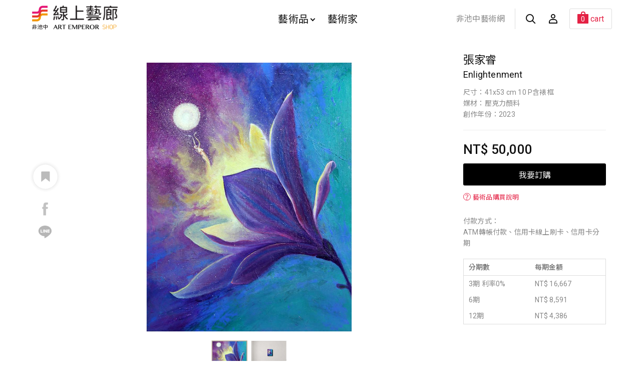

--- FILE ---
content_type: text/html; charset=utf-8
request_url: https://todaay.artemperor.tw/artworks/29528
body_size: 6486
content:
<!doctype html>
<html>

<!--Head-start-->
<head>
<meta http-equiv="Content-Type" content="text/html; charset=utf-8" />
<meta http-equiv="Content-Language" content="zh-TW" />

<!--SEO-start-->
<title>張家睿-Enlightenment - 非池中藝術網</title>
<meta name="keywords" content="買畫,藝術品,網路買畫,線上買畫,油畫,藝術家,原作,畫作,收藏" />
<meta name="description" content="紫色之花綻放，光球流轉。每片花瓣讚頌重生，光芒將古老的記憶灑落於時光之河。此刻，生命再度甦醒，光影與花香交織，化作一場華麗的重生之舞。Purple flowers bloom,…" />
<meta property="fb:app_id" content="314927971902214"/>
<meta property="og:site_name" content="非池中線上藝廊" />
<meta property="og:url" content="https://todaay.artemperor.tw/artworks/29528"/>
<meta property="og:type" content="article"/>
<meta property="og:title" content="張家睿-Enlightenment - 非池中藝術網" />
<meta property="og:image" content="https://d2onjhd726mt7c.cloudfront.net/online_images/art_img/big/29528.jpg" />
<meta property="og:description" content="紫色之花綻放，光球流轉。每片花瓣讚頌重生，光芒將古老的記憶灑落於時光之河。此刻，生命再度甦醒，光影與花香交織，化作一場華麗的重生之舞。Purple flowers bloom,…" />
<meta name="viewport" content="width=device-width, initial-scale=1, maximum-scale=1">

	<!-- Global site tag (gtag.js) - Google Analytics -->
	<script async src='https://www.googletagmanager.com/gtag/js?id=UA-18692693-9'></script>
	<script>
	  window.dataLayer = window.dataLayer || [];
	  function gtag(){dataLayer.push(arguments);}
	  gtag('js', new Date());

	  gtag('config', 'UA-18692693-9');
	</script>

	<!-- Global site tag (gtag.js) - Google Analytics -->
	<script async src='https://www.googletagmanager.com/gtag/js?id=G-4Y8M3KR9L7'></script>
	<script>
	  window.dataLayer = window.dataLayer || [];
	  function gtag(){dataLayer.push(arguments);}
	  gtag('js', new Date());

	  gtag('config', 'G-4Y8M3KR9L7');
	</script>

	<script>(function() {
	  var _fbq = window._fbq || (window._fbq = []);
	  if (!_fbq.loaded) {
		var fbds = document.createElement('script');
		fbds.async = true;
		fbds.src = '//connect.facebook.net/en_US/fbds.js';
		var s = document.getElementsByTagName('script')[0];
		s.parentNode.insertBefore(fbds, s);
		_fbq.loaded = true;
	  }
	  _fbq.push(['addPixelId', '1571810943058745']);
	})();
	window._fbq = window._fbq || [];
	window._fbq.push(['track', 'PixelInitialized', {}]);
	</script>
	<noscript><img height='1' width='1' alt='' style='display:none' src='https://www.facebook.com/tr?id=1571810943058745&amp;ev=PixelInitialized' />
	</noscript>
	
<!--END-SEO-->

<link rel="canonical" href="https://todaay.artemperor.tw/artworks/29528"/>
<link rel="shortcut icon" href="https://todaay.artemperor.tw/images/feishop.ico?v=4.2.65"/>

<meta name="apple-mobile-web-app-title" content="非池中線上藝廊">
<link rel="apple-touch-icon" size="120x120" href="https://todaay.artemperor.tw/images/touch-icon-iphone-retina.jpg?v=4.2.65"/>

<link rel="stylesheet" type="text/css" href="https://todaay.artemperor.tw/css/layout.css?v=4.2.65">
<link rel="stylesheet" type="text/css" href="https://todaay.artemperor.tw/css/index.css?v=4.2.65">
<link rel="stylesheet" type="text/css" href="https://todaay.artemperor.tw/css/slideshow.css?v=4.2.65">
<link rel="stylesheet" type="text/css" href="https://todaay.artemperor.tw/css/news_page.css?v=4.2.65">
<link rel="stylesheet" type="text/css" href="https://todaay.artemperor.tw/css/artworks.css?v=4.2.65">
</head>
<!--END-Head-->
<body>

<!--include-file-->
  <meta http-equiv="Content-Type" content="text/html; charset=utf-8" />
<meta http-equiv="Content-Language" content="zh-TW" />
<div class="loading" style="display: none;">
  <div></div>
  <div></div>
  <p>loading...</p>
</div>
<header>
  <section class="header">
      
      <div class="mo-hb">
        <a href="#" class="hamburg"><i></i></a>
        <a href="https://todaay.artemperor.tw/search" class="hamburgsearch"><i class="search"></i></a>
      </div>

      <h1><a href="https://todaay.artemperor.tw/">非池中線上藝廊</a></h1>
      <ul class="menu">
          <li id="MENU_1"><a href="https://todaay.artemperor.tw/arts">藝術品<i class="arrow"></i></a>
              <ul class="dropmenu CLOSE" id="DROP_1">
                  <div>
                      <div class="filter_l"> 
                          <div class="hotbox">
                              <a href="https://todaay.artemperor.tw/arts" class="series_box">
                                  <div class="pic pic_mask" style="background-image:url(https://d2onjhd726mt7c.cloudfront.net/online_images/art_img/L450/11313.jpg);">
                                      <h4>最新藝術品<i>new</i></h4>
                                  </div>
                              </a>
                              <a href="https://todaay.artemperor.tw/arts/hot" class="series_box">
                                  <div class="pic pic_mask" style="background-image:url(https://d2onjhd726mt7c.cloudfront.net/online_images/art_img/L450/7029.jpg);">
                                      <h4>熱門藝術品<i>hot</i></h4>
                                  </div>
                              </a>
                          </div>     
                          <a href="https://todaay.artemperor.tw/arts" class="btn btn_6">全部作品</a>
                      </div>
                      <ul class="filter_r">
                          <li>
                              <ul>
                                  <li class="NBSTAG">風格</li>
                                  <li><a href="https://todaay.artemperor.tw/arts?style=abstract&page=1">抽象</a></li>
                                  <li><a href="https://todaay.artemperor.tw/arts?style=realism&page=1">寫實</a></li>
                                  <li><a href="https://todaay.artemperor.tw/arts?style=impressionism&page=1">印象</a></li>
                                  <li><a href="https://todaay.artemperor.tw/arts?style=symbolism&page=1">象徵</a></li>
                                  <li><a href="https://todaay.artemperor.tw/arts?style=cubism&page=1">立體</a></li>
                                  <li><a href="https://todaay.artemperor.tw/arts?style=expressionism&page=1">表現主義</a></li>
                                  <li><a href="https://todaay.artemperor.tw/arts?style=figurative&page=1">具象</a></li>
                                  <li><a href="https://todaay.artemperor.tw/arts?style=art_deco&page=1">裝飾</a></li>
                                  <li><a href="https://todaay.artemperor.tw/arts?style=illustration&page=1">插畫</a></li>
                                  <li><a href="https://todaay.artemperor.tw/arts?style=sketch&page=1">速寫</a>
                              </ul>
                          </li>

                          <li>
                              <ul>
                                  <li class="NBSTAG">主題</li>
                                  <li><a href="https://todaay.artemperor.tw/arts?subject=landscape&page=1">風景</a></li>
                                  <li><a href="https://todaay.artemperor.tw/arts?subject=still_life&page=1">靜物</a></li>
                                  <li><a href="https://todaay.artemperor.tw/arts?subject=people&page=1">人物</a></li>
                                  <li><a href="https://todaay.artemperor.tw/arts?subject=floral&page=1">花草</a></li>
                                  <li><a href="https://todaay.artemperor.tw/arts?subject=animal&page=1">動物</a></li>
                                  <li><a href="https://todaay.artemperor.tw/arts?subject=rural_life&page=1">田園鄉村</a></li>
                                  <li><a href="https://todaay.artemperor.tw/arts?subject=cities&page=1">城市街景</a></li>
                                  <li><a href="https://todaay.artemperor.tw/arts?subject=culture&page=1">文化</a></li>
                                  <li><a href="https://todaay.artemperor.tw/arts?subject=mountain&page=1">山</a></li>
                                  <li><a href="https://todaay.artemperor.tw/arts?subject=sea&page=1">海</a></li>
                              </ul>
                          </li>
                          
                          <li>
                              <ul>
                                  <li class="NBSTAG">創作媒材</li>
                                  <li><a href="https://todaay.artemperor.tw/arts?medium=oil&page=1">油畫</a></li>
                                  <li><a href="https://todaay.artemperor.tw/arts?medium=acrylic&page=1">壓克力</a></li>
                                  <li><a href="https://todaay.artemperor.tw/arts?medium=mixed_media&page=1">複合媒材</a></li>
                                  <li><a href="https://todaay.artemperor.tw/arts?medium=watercolor&page=1">水彩</a></li>
                                  <li><a href="https://todaay.artemperor.tw/arts?medium=ink&page=1">水墨</a></li>
                                  <li><a href="https://todaay.artemperor.tw/arts?medium=editioned_art_print&page=1">版畫</a></li>
                                  <li><a href="https://todaay.artemperor.tw/arts?medium=framed_ones&page=1">藝術家附框</a></li>
                                  <li><a href="https://todaay.artemperor.tw/arts?medium=sculpture&page=1">雕塑</a></li>
                                  <li><a href="https://todaay.artemperor.tw/arts?medium=eastern_gouache&page=1">膠彩</a></li>
                                  <li><a href="https://todaay.artemperor.tw/arts?medium=photography&page=1">攝影</a></li>
                                  <li><a href="https://todaay.artemperor.tw/arts?medium=installation_art&page=1">裝置</a></li>
                              </ul>
                          </li>
                          
                          <li>
                              <ul>
                                  <li class="NBSTAG">價格區間</li>
                                  <li><a href="https://todaay.artemperor.tw/arts?price=&lt;5000&page=1">$5,000元以內畫作</a></li>
                                  <li><a href="https://todaay.artemperor.tw/arts?price=5000~10000&page=1">$5,000 ~ $10,000元</a></li>
                                  <li><a href="https://todaay.artemperor.tw/arts?price=10000~20000&page=1">$10,000 ~ $20,000元</a></li>
                                  <li><a href="https://todaay.artemperor.tw/arts?price=20000~30000&page=1">$20,000 ~ $30,000元</a></li>
                                  <li><a href="https://todaay.artemperor.tw/arts?price=30000~50000&page=1">$30,000元 ~ $50,000元</a></li>
                                  <li><a href="https://todaay.artemperor.tw/arts?price=&gt;50000&page=1">$50,000元以上畫作</a></li>
                              </ul>
                          </li>
                      </ul>
                  </div>
              </ul>
          </li>

          <li><a href="https://todaay.artemperor.tw/group">藝術家</a></li>
      </ul>
      <ul class="head_r">
          <li><a class="backhome" href="https://artemperor.tw/">非池中藝術網</a></li>
          <li><a href="https://todaay.artemperor.tw/search"><i class="search"></i></a></li>
                <li id="MENU_4">
        <a href="https://todaay.artemperor.tw/login"><i class="member"></i></a>
        <ul class="dropmenu_b CLOSE" id="DROP_4">
          <li><a href="https://todaay.artemperor.tw/login">登入</a></li>
          <li><a href="https://todaay.artemperor.tw/signup">註冊</a></li>
          <li><a href="http://myart.artemperor.tw/">藝術家後台</a></li>
        </ul>
      </li>
            <li id="MENU_6">
        <a href="https://todaay.artemperor.tw/cart"><div class="cart"><span>0</span><q>cart</q></div></a>

                <ul class="dropmenu_b CLOSE" id="DROP_6"><!-- 空購物車 -->
          <li><h6>your bag is empty</h6></li>
          <hr>
          <li><a href="https://todaay.artemperor.tw/online" class="btn btn_1">探索藝術品</a></li>
        </ul>
              </li>
    </ul>
  </section>

  <section class="submenu">

      <ul class="submenu_nav">
          <li><a href="https://todaay.artemperor.tw/arts">藝術品</a> </li>
          <ul>
              <li>
                  <b id="SUB_BTN_1">風格<i id="AAARROW_1" class="arrow"></i></b>
                  <div class="subfilter" id="SUBDROP_1">
                      <a href="https://todaay.artemperor.tw/arts?style=abstract&page=1">抽象</a>
                      <a href="https://todaay.artemperor.tw/arts?style=realism&page=1">寫實</a>
                      <a href="https://todaay.artemperor.tw/arts?style=impressionism&page=1">印象</a>
                      <a href="https://todaay.artemperor.tw/arts?style=symbolism&page=1">象徵</a>
                      <a href="https://todaay.artemperor.tw/arts?style=cubism&page=1">立體</a>
                      <a href="https://todaay.artemperor.tw/arts?style=expressionism&page=1">表現主義</a>
                      <a href="https://todaay.artemperor.tw/arts?style=figurative&page=1">具象</a>
                      <a href="https://todaay.artemperor.tw/arts?style=art_deco&page=1">裝飾</a>
                      <a href="https://todaay.artemperor.tw/arts?style=illustration&page=1">插畫</a>
                      <a href="https://todaay.artemperor.tw/arts?style=sketch&page=1">速寫</a>
                  </div>
              </li>
              <li>
                  <b id="SUB_BTN_2">主題<i id="AAARROW_2" class="arrow"></i></b>
                  <div class="subfilter"  id="SUBDROP_2">
                      <a href="https://todaay.artemperor.tw/arts?subject=landscape&page=1">風景</a>
                      <a href="https://todaay.artemperor.tw/arts?subject=still_life&page=1">靜物</a>
                      <a href="https://todaay.artemperor.tw/arts?subject=people&page=1">人物</a>
                      <a href="https://todaay.artemperor.tw/arts?subject=floral&page=1">花草</a>
                      <a href="https://todaay.artemperor.tw/arts?subject=animal&page=1">動物</a>
                      <a href="https://todaay.artemperor.tw/arts?subject=rural_life&page=1">田園鄉村</a>
                      <a href="https://todaay.artemperor.tw/arts?subject=cities&page=1">城市街景</a>
                      <a href="https://todaay.artemperor.tw/arts?subject=culture&page=1">文化</a>
                      <a href="https://todaay.artemperor.tw/arts?subject=mountain&page=1">山</a>
                      <a href="https://todaay.artemperor.tw/arts?subject=sea&page=1">海</a>
                  </div>
              </li>
              <li>
                  <b id="SUB_BTN_3">創作媒材<i id="AAARROW_3" class="arrow"></i></b>
                  <div class="subfilter"  id="SUBDROP_3">
                      <a href="https://todaay.artemperor.tw/arts?medium=oil&page=1">油畫</a>
                      <a href="https://todaay.artemperor.tw/arts?medium=acrylic&page=1">壓克力</a>
                      <a href="https://todaay.artemperor.tw/arts?medium=mixed_media&page=1">複合媒材</a>
                      <a href="https://todaay.artemperor.tw/arts?medium=watercolor&page=1">水彩</a>
                      <a href="https://todaay.artemperor.tw/arts?medium=ink&page=1">水墨</a>
                      <a href="https://todaay.artemperor.tw/arts?medium=editioned_art_print&page=1">版畫</a>
                      <a href="https://todaay.artemperor.tw/arts?medium=framed_ones&page=1">藝術家附框</a>
                      <a href="https://todaay.artemperor.tw/arts?medium=sculpture&page=1">雕塑</a>
                      <a href="https://todaay.artemperor.tw/arts?medium=eastern_gouache&page=1">膠彩</a>
                      <a href="https://todaay.artemperor.tw/arts?medium=photography&page=1">攝影</a>
                      <a href="https://todaay.artemperor.tw/arts?medium=installation_art&page=1">裝置</a>
                  </div>
              </li>
              <li>
                  <b id="SUB_BTN_4">價格區間<i id="AAARROW_4" class="arrow"></i></b>
                  <div class="subfilter"  id="SUBDROP_4">
                      <a href="https://todaay.artemperor.tw/arts?price=&lt;5000&page=1">$5,000元以內畫作</a>
                      <a href="https://todaay.artemperor.tw/arts?price=5000~10000&page=1">$5,000 ~ $10,000元</a>
                      <a href="https://todaay.artemperor.tw/arts?price=10000~20000&page=1">$10,000 ~ $20,000元</a>
                      <a href="https://todaay.artemperor.tw/arts?price=20000~30000&page=1">$20,000 ~ $30,000元</a>
                      <a href="https://todaay.artemperor.tw/arts?price=30000~50000&page=1">$30,000元 ~ $50,000元</a>
                      <a href="https://todaay.artemperor.tw/arts?price=&gt;50000&page=1">$50,000元以上畫作</a>
                  </div>
              </li>
          </ul>
          <li><a href="https://todaay.artemperor.tw/group">藝術家</a></li>
      </ul>
      <ul class="f_menu f_submenu">
          <li><a href="https://todaay.artemperor.tw/artist_add">藝術家線上申請</a></li>
          <li><a href="https://todaay.artemperor.tw/FAQ">藝術家問答集</a></li>
          <li><a href="https://todaay.artemperor.tw/FAQ">購物說明</a></li>
      </ul>
      <ul class="f_menu f_submenu">
          <li><a href="https://artemperor.tw/">前往<b>非池中藝術網</b></a></li>
      </ul>
  </section>
</header>
<!--include-file-->

	<article>

				<section class="flex work_wrap">
			<div class="col_3_4 work_main">
				<div class="sticky">
					<div id="slider1_container" style="position: relative; top: 0px; left: 0px; width: 800px; height: 700px; overflow: hidden; margin: 0 auto;">
				        <div u="slides" class="slidesControl">
				            <div>
				                <img u="image" id="WORK" src="https://d2onjhd726mt7c.cloudfront.net/online_images/art_img/big/29528.jpg" data-zoom-image="https://d2onjhd726mt7c.cloudfront.net/online_images/art_img/detail/29528.jpg"/ alt="張家睿-Enlightenment"/>
				                <img u="thumb" src="https://d2onjhd726mt7c.cloudfront.net/online_images/art_img/big/29528.jpg"/>
				            </div>
											            <div><img u="image" src="https://d2onjhd726mt7c.cloudfront.net/online_images/artworks/29528/bg6.jpg"/><img u="thumb" src="https://d2onjhd726mt7c.cloudfront.net/online_images/artworks/29528/bg6.jpg"/></div>				        </div>
				        				        <span u="arrowleft" class="jssora05l" style="left: -10px;"><i></i>
				        </span>
				        <span u="arrowright" class="jssora05r" style="right: -10px"><i></i>
				        </span>
				        <div u="thumbnavigator" class="jssort01" style="position: absolute; width: 800px; height: 120px; left:0px; bottom: 0px;margin-top: 20px;">	         
				            <div u="slides" style="cursor: move;">
				                <div u="prototype" class="p" style="position: absolute; width: 80px; height: 80px; top: 0; left: 0;">
				                    <div class=w><thumbnailtemplate style=" width: 100%; height: 100%; border: none;position:absolute; top: 0; left: 0;"></thumbnailtemplate></div>
				                    <div class="c">
				                    </div>
				                </div>
				            </div>
				        </div>	
				        				    </div>

					<div class="zoomin">
						<a><i class="search"></i>
							<i class="plus"></i>
						</a>
					</div>

					<div class="share">
						<div id="A29528" class="like">
							<input class="B29528" type="checkbox" id="likebtn_g1" >
							<label for="likebtn_g1"><i></i></label>
						</div>

						<ul class="social">
							<a onclick="FB();" target="_blank" class="fb_b"><li><i class="fb"></i></li></a>
							<a onclick="LINE();" target="_blank" class="line_b"><li><i class="line"></i></li></a>
						</ul>
					</div>

				</div>
				<div id="bigger" class="bigfull close"><!--拍品大圖-->
					<div>
						<div class="bigfullpic"
						style="background-image:url(https://d2onjhd726mt7c.cloudfront.net/online_images/art_img/detail/29528.jpg);"></div>
						<div class="atHeader">
							<i class="plus atClose"></i>
						</div>
					</div>
				</div>
		    </div>


			<div class="col_1_4 work_info">

				<div class="work_text">
					<a href="https://todaay.artemperor.tw/artist/4824"><h2>張家睿</h2></a>
					<h5>Enlightenment</h5>
					<p>尺寸：41x53 cm 10 P含裱框</p>					<p>媒材：壓克力顏料</p>					<p>創作年份：2023</p>				</div>

			<!--price-box-->
				<div class="price_box">
					<h4>NT$ 50,000</h4>

					<!--璞玉發光隱藏-->
										<button class="btn btn_6" onclick="Submit()">我要訂購</button>
										
					<a href="https://todaay.artemperor.tw/FAQ" target="_blank"><span class="note"><b>？</b>藝術品購買說明</span></a>
					<br>
					<p>付款方式：<br>ATM轉帳付款、信用卡線上刷卡、信用卡分期</p>
					<ul class="form_buyinfo">
						<li>
							<p>分期數</p>
							<p>每期金額</p>
						</li>
						<li>
							<p>3期 利率0%</p>
							<p>NT$ 16,667</p>
						</li>
						<li>
							<p>6期</p>
							<p>NT$ 8,591</p>
						</li>
						<li>
							<p>12期</p>
							<p>NT$ 4,386</p>
						</li>
					</ul>
					
										
				</div>

			</div>
		</section>

		<section class="flex">
			<div class="work_somin search_wrap">
				<ul class="sidebar">
					<li><a id="searchbtn_1" class="sidebar_now">作品敘述</a></li>									</ul>
				<ul class="content">
					<li id="resultbox_1" class="search_result OPEN">
						<!--璞玉發光隱藏-->
						<p>運費：NT$ 350</p>						<p>紫色之花綻放，光球流轉。<p><p>每片花瓣讚頌重生，光芒將古老的記憶灑落於時光之河。<p><p>此刻，生命再度甦醒，光影與花香交織，化作一場華麗的重生之舞。<p><p>Purple flowers bloom, and the orbs of light drift.<p>Each petal sings of rebirth, as the light scatters ancient memories across the river of time.<p><p>In this moment, life awakens anew, as light and fragrance intertwine, creating a magnificent dance of renewal.</p>
						<p>
						Keywords：<a href="../search/花">花</a>　<a href="../search/繽紛">繽紛</a>　<a href="../search/精神性">精神性</a>　<a href="../search/意識">意識</a></p>
						<p >
						Subject：<a class="link" href="https://todaay.artemperor.tw/arts?subject=people&page=1" target="_blank">人物</a>　</p>

						<p >
						Style：<a class="link" href="https://todaay.artemperor.tw/arts?style=symbolism&page=1" target="_blank">象徵</a>　<a class="link" href="https://todaay.artemperor.tw/arts?tag=tags&item=women&page=1" target="_blank">女人</a>　<a class="link" href="https://todaay.artemperor.tw/arts?tag=tags&item=sky&page=1" target="_blank">天空</a>　</p>
					</li>
					<li id="resultbox_2" class="critique search_result ">
						<p></p>
					</li>
				</ul>
			</div>
		</section>

		<form id="sentToCart">
            <input type="hidden" name="id" value="29528">
            <input type="hidden" name="source" value="2">
        </form>
		

<!-- 藝術品============== -->
		<section class="title flex">
			<h4>相關藝術品</h4>
			<a href="https://todaay.artemperor.tw/online">view all<i class="arrow"></i></a>
			<hr>
		</section>
		<section class="flex">

							<div class="artwork_box">
					<a href="https://todaay.artemperor.tw/artworks/30371" class="pic">
						<img src="https://d2onjhd726mt7c.cloudfront.net/online_images/art_img/L450/30371.jpg" alt="張家睿-回應">
					</a>
					<div class="artwork_text">
						<a href="https://todaay.artemperor.tw/artist/4824"><h2>張家睿</h2></a>
						<h4>回應，2024</h4>
						<p>NT$ 20,000</p>
					</div>
				</div>
							<div class="artwork_box">
					<a href="https://todaay.artemperor.tw/artworks/29536" class="pic">
						<img src="https://d2onjhd726mt7c.cloudfront.net/online_images/art_img/L450/29536.jpg" alt="張家睿-Zen">
					</a>
					<div class="artwork_text">
						<a href="https://todaay.artemperor.tw/artist/4824"><h2>張家睿</h2></a>
						<h4>Zen，2023</h4>
						<p>NT$ 25,000</p>
					</div>
				</div>
							<div class="artwork_box">
					<a href="https://todaay.artemperor.tw/artworks/29531" class="pic">
						<img src="https://d2onjhd726mt7c.cloudfront.net/online_images/art_img/L450/29531.jpg" alt="張家睿-當靈魂悲傷時">
					</a>
					<div class="artwork_text">
						<a href="https://todaay.artemperor.tw/artist/4824"><h2>張家睿</h2></a>
						<h4>當靈魂悲傷時，2023</h4>
						<p>NT$ 20,000</p>
					</div>
				</div>
							<div class="artwork_box">
					<a href="https://todaay.artemperor.tw/artworks/29530" class="pic">
						<img src="https://d2onjhd726mt7c.cloudfront.net/online_images/art_img/L450/29530.jpg" alt="張家睿-海 ocean">
					</a>
					<div class="artwork_text">
						<a href="https://todaay.artemperor.tw/artist/4824"><h2>張家睿</h2></a>
						<h4>海 ocean，2023</h4>
						<p>NT$ 45,000</p>
					</div>
				</div>
			
		</section>
	</article>

<!--include-file-->
  <meta http-equiv="Content-Type" content="text/html; charset=utf-8" />
<meta http-equiv="Content-Language" content="zh-TW" />

<footer>
    <div class="other">
        <a href="https://todaay.artemperor.tw/FAQ" class="btn btn_1">購物說明</a>
        <a href="https://todaay.artemperor.tw/FAQ?tag=artist" class="btn btn_1">藝術家問答集</a>
        <a href="https://todaay.artemperor.tw/artist_add" class="btn btn_1">藝術家線上申請</a>
    </div>
    <h2><a href="https://artemperor.tw/">非池中藝術網</a></h2>
    <div class="company">
        <ul>
            <li>© 帝圖科技文化股份有限公司 2026</li>
            <li>｜</li>
            <li>
                <a href="https://about.artemperor.tw/">關於帝圖｜</a>
                <a href="https://todaay.artemperor.tw/customer_care">服務條款</a>
            </li>
        </ul>
        <ul>
            <!-- <li>Tel：+886-2-2658-1788</li>
            <li>｜</li>
            <li>Fax：+886-2-2658-5126</li> -->
            <li>地址：台北市大安區仁愛路三段136號3樓</li>
            <li>｜</li>
            <li>統一編號：24327189</li>
            <li>｜</li>
            <li>E-mail：art@artemperor.tw</li>
        </ul>
    </div>
    <a href="" id="gotop" class="gotop"><i class="arrow"></i></a>
</footer>
<!--include-file-->

</body>
</html>

<!--JavaScript_start-->
<script src="https://ajax.googleapis.com/ajax/libs/jquery/2.0.3/jquery.min.js"></script>
<script src="https://todaay.artemperor.tw/js/fei.js?v=4.2.65"></script>
<script src="https://todaay.artemperor.tw/js/easing.js?v=4.2.65"></script>
<script src="https://todaay.artemperor.tw/js/jssor.slider.min.js?v=4.2.65"></script>
<script src="https://todaay.artemperor.tw/js/slideshow.js?v=4.2.65"></script>

<script src="https://todaay.artemperor.tw/js/elevatezoom.js?v=4.2.65"></script>
<script>
	function isMobile() {
		try{ document.createEvent("TouchEvent"); return true; }
		catch(e){ return false;}
	}
	if(!isMobile())$("#WORK").elevateZoom({scrollZoom : true});
</script>
<script>
	function FB() {
		var N = window.location.href;
		window.open('https://www.facebook.com/sharer/sharer.php?u='+N+'&display=popup&ref=plugin&src=like&kid_directed_site=0&app_id=314927971902214', 'Facebook Share', config='height=500,width=500');
	}

	function LINE() {
		var N = window.location.href;
		window.open('https://social-plugins.line.me/lineit/share?url='+N, 'Line Share', config='height=500,width=500');
	}
</script>
<script>
	$(".like").click(function(){
		var N = this.id.substr(1);
		var P = '';
		if(P == ''){
			alert('趕快登入會員收錄喜歡的文章吧！');
			window.location.href = 'https://todaay.artemperor.tw/login?table=online&id='+N;
		}
		
		if($(".B"+N).is(":checked")) {
            $(".B"+N).attr('checked', false);
            var DEL = 1;
        } else {
            $(".B"+N).attr('checked', true);
            var DEL = 0;
        }

	    $.ajax({ 
	        type: "POST", 
	        url: "https://todaay.artemperor.tw/library/ajax/favorite.php", 
	        data: {
	          id:N,
	          table:'online',
	          DEL:DEL,
	          submit:'1'
	        },
	        success: function(msg){ 
	          //alert(msg);
	        } 
	    }); 

	    return false;
	});
</script>
<script>
var Submit=function(){
   
    $.ajax({
        url: "https://todaay.artemperor.tw/library/cart/add.php",
        data: $('#sentToCart').serialize(),
        type:"POST",
        dataType:'text',

        success: function(msg){
            location.replace('https://todaay.artemperor.tw/cart');
        },

        error:function(xhr, ajaxOptions, thrownError){ 
            alert('Ajax request 發生錯誤');
        }
    });
    
}
</script>
<!--JavaScript_end-->

--- FILE ---
content_type: application/javascript
request_url: https://todaay.artemperor.tw/js/fei.js?v=4.2.65
body_size: 3232
content:
$ (function(){
// 最上面廣告縮小隱藏

  $(".ADclose").click(function(evt){
    evt.preventDefault();
    $("#AD_1").slideUp(500,'easeInOutQuart');
    // $(".searchbtn .search").toggleClass("searchNO");
  });

$(window).scroll(function() {
      if ( $(this).scrollTop() > 0){
          $('#AD_1').slideUp(800,'easeInOutQuart');
      } 
      // else{
      //     $('#AD_1').stop().slideDown(500,'easeInOutQuart');
      // }
  });


// 桌機主要menu

  $(".menu li,.head_r li").mouseover( function(){
    var N = this.id.substr(5);
    $("#DROP_"+N).removeClass("CLOSE");
  });

  $(".menu li, .head_r li").mouseout( function(){
    var N = this.id.substr(5);
    $("#DROP_"+N).addClass("CLOSE");
  });





$("header .menu > li").mouseover( function(){ 
    $("header .menu > li ").css('opacity','.65').css('transition','all ease .3s');
    $(this).css('opacity','1');
  });

$("header .menu > li ").mouseout( function(){
    $("header .menu > li ").css('opacity','1').css('transition','all ease .3s');
  });




// 手機漢堡menu


  $(".submenu_nav li b").click(function(){
    var N = this.id.substr(8);
    $(".subfilter").not("#SUBDROP_"+N).slideUp(200);
    $(".submenu_nav li b i").not("#AAARROW_"+N).removeClass("ROTATE");
    
    $("#SUBDROP_"+N).slideToggle(200);
    $("#AAARROW_"+N).toggleClass("ROTATE");
  });


  $(".hamburg").click(function(evt){
    evt.preventDefault();
    $(".submenu").toggleClass("run");
    $(".hamburg").toggleClass("XX");
    $("#AD_1").slideUp(200);
  });


// 手機版搜尋框

  $(".searchbtn").click(function(evt){
    evt.preventDefault();
    $(".searchbar").fadeToggle(200);
    $(".searchbar input").focus();
    $(".searchbtn .search").toggleClass("searchNO");
  });


// 計算Slide數量
  var slides_sum = $(".slidesControl > div").length;
  $("k").text(slides_sum);


// 標題導覽列、filter 手機版下拉選單 
  $(".title_nav .nav_btn").click(function(){
      var N = this.id.substr(7);

      $(".title_nav ul").not("#FILTERNAV_"+N).hide();
      $(".nav_btn i").not("#A_"+N).removeClass("ROTATE");

      $("#FILTERNAV_"+N).fadeToggle(200);
      $("#A_"+N).toggleClass("ROTATE");
    });


// 字級大小
  $(".s").click(function(evt){
    evt.preventDefault();
    $(".content").removeClass("l_font");
    $(".content").addClass("s_font");
    $(".fontpt a").removeClass("fontnow");
    $(".s").addClass("fontnow");
  });
  $(".m").click(function(evt){
    evt.preventDefault();
    $(".content").removeClass("l_font");
    $(".content").removeClass("s_font");
    $(".fontpt a").removeClass("fontnow");
    $(".m").addClass("fontnow");
  });
  $(".l").click(function(evt){
    evt.preventDefault();
    $(".content").removeClass("s_font");
    $(".content").addClass("l_font");
    $(".fontpt a").removeClass("fontnow");
    $(".l").addClass("fontnow");
  });



// - $("footer").height()

// 左下社群連結
//    $(window).scroll(function() {
// var scrollBottom = $(document).height() - $(window).height() - $(window).scrollTop();
    // var scrollBottom = $(document).height() - $(window).scrollTop();

   //     if ( $(this).scrollTop() > scrollBottom){
   //         $('.social_b').fadeOut("fast");
   //     } else {
   //         $('.social_b').stop().fadeIn("fast");
   //     }
   // });



$(window).scroll(function(){
     //最後一頁scrollTop=body-window，50是預留空間
     last=$("body").height()-$(window).height()-500
     if($(window).scrollTop()>=last){
        $('.social_b').fadeOut("fast");
     }else {
           $('.social_b').stop().fadeIn("fast");
       }
})










// 廣告業務諮詢
  $("#busibtn_1").click(function(){
      
      $("#busibtn_1").addClass("now");
      $("#busibtn_2").removeClass("now");
  
      $("#busi_1").fadeIn(200);
      $("#busi_2").fadeOut(200);
    });
  $("#busibtn_2").click(function(){
      
      $("#busibtn_2").addClass("now");
      $("#busibtn_1").removeClass("now");
  
      $("#busi_2").fadeIn(200);
      $("#busi_1").fadeOut(200);
    });


// 服務條款sidebar開關
  
  $(".sidewrap a").click( function(){
    var N = this.id.substr(8);
    $("#rulebtn_"+N).addClass("sidebar_now");
    $(".sidewrap a").not("#rulebtn_"+N).removeClass("sidebar_now");
    $("#rulebox_"+N).fadeIn(200);
    $(".rule_wrap").not("#rulebox_"+N).fadeOut(200);
  });




// 會員中心收藏分類
  
  $(".category a").click( function(){
    var N = this.id.substr(7);
    $("#colbtn_"+N).addClass("category_now");
    $(".category a").not("#colbtn_"+N).removeClass("category_now");
    $("#colbox_"+N).css("display","flex");
    $(".col_result").not("#colbox_"+N).fadeOut(100);
  });




// 會員中心消費記錄

  $(".recordbtn").click(function(evt){
    evt.preventDefault();
    // $(".sub_record_list").fadeToggle(200);
    $(this).toggleClass("record_show");
    // $(".searchbtn .search").toggleClass("searchNO");
  });



// 會員中心修改資料

  $(".setbtn").click(function(evt){
    var N = this.id.substr(6);
    $("#setform" + N).fadeToggle(200);
    $("#ar" + N).toggleClass("ROTATE");
  });



// 圖輯報導點圖放大
  $(".album .pic").click(function(){
    $("#bigger").fadeIn(150);
  });

  $(".atHeader").click(function(){
    $("#bigger").fadeOut(150);
  });

// 搜尋結果sidebar開關
  
  $(".search_wrap .sidebar a").click( function(){
    var N = this.id.substr(10);
    $("#searchbtn_"+N).addClass("sidebar_now");
    $(".search_wrap .sidebar a").not("#searchbtn_"+N).removeClass("sidebar_now");
    $("#resultbox_"+N).addClass("OPEN");
    $(".search_wrap .search_result").not("#resultbox_"+N).removeClass("OPEN");
  });



 $(window).on("resize",CLEARSTYLE);
    function CLEARSTYLE(){
      if($(window).innerWidth()<1270){
        $(".submenu").removeAttr("style");
        $(".searchbar").removeAttr("style");
      }
      if($(window).innerWidth()>1024){
        $(".title_nav .nav").removeAttr("style");
        $(".title_nav .filter").removeAttr("style");
      }
      if($(window).innerWidth()>767){
        $(".gallery_menu").removeAttr("style");
      }
    }



  $("#gotop").click(function(){
      jQuery("html,body").animate({
          scrollTop:0
      },300);
      return false;
  });
  $(window).scroll(function() {
      if ( $(this).scrollTop() > 700){
          // $('#gotop').fadeIn("fast");
          $('.gotop').addClass("SHOW");
      } else {
          // $('#gotop').stop().fadeOut("fast");
          $('.gotop').removeClass("SHOW");
      }
  });
  $(window).scroll(function() {
      if ( $(this).scrollTop() > 20){
          $('header').css({
            "boxShadow":" 0 0 30px 4px rgba(0,0,0,.1)",
            "transition":"all ease-in .3s"
          });
      } else {
          $('header').css({
            "boxShadow":"none",
            "transition":"all ease-out .5s"
          });
      }
  });

// 作品放大
  $(".zoomin a").click(function(){
        $("#bigger").fadeIn(200);
      });

      $(".atHeader").click(function(){
        $("#bigger").fadeOut(200);
      });

// 開啟常用收件通訊錄
  $("#address_book").click(function(){
        $("#bigger").fadeIn(200);
      });

      $(".atHeader").click(function(){
        $("#bigger").fadeOut(200);
      });

});

// FAQ
$(function (){
  
  $(".faq_wrap ul li h5").click(function(){
  
    // $(".faq_wrap ul li").removeClass("OPEN");
    $(this).toggleClass("OPEN");
    // return false;
  })



})

// 頁碼pagination
    var PG_size = parseInt($("#PG_size").val());
    var PG_href = $("#PG_href").val();
    var PG_this = parseInt($("#PG_this").val());
    var PG_prev = PG_this - 1; if(PG_prev <= 1) PG_prev = 1;
    var PG_next = PG_this + 1; if(PG_next >= PG_size) PG_next = PG_size;

    var Pagination = {
        code: '',

        // --------------------
        // Utility
        // --------------------

        // converting initialize data
        Extend: function(data) {
            data = data || {};
            Pagination.size = data.size || 300;
            Pagination.page = data.page || 1;
            Pagination.step = data.step || 3;
        },

        // add pages by number (from [s] to [f])
        Add: function(s, f) {
            for (var i = s; i < f; i++) {
                Pagination.code += '<a href="' + PG_href + 'page=' + i + '">' + i + '</a>';
            }
        },

        // add last page with separator
        Last: function() {
            Pagination.code += '<i>...</i><a href="' + PG_href + 'page=' + PG_size + '">' + Pagination.size + '</a>';
        },

        // add first page with separator
        First: function() {
            Pagination.code += '<a href="' + PG_href + '">1</a><i>...</i>';
        },


        // --------------------
        // Handlers
        // --------------------

        // change page
        Click: function() {
            Pagination.page = +this.innerHTML;
            Pagination.Start();
        },

        // previous page
        Prev: function() {
            Pagination.page--;
            if (Pagination.page < 1) {
                Pagination.page = 1;
            }
            Pagination.Start();
        },

        // next page
        Next: function() {
            Pagination.page++;
            if (Pagination.page > Pagination.size) {
                Pagination.page = Pagination.size;
            }
            Pagination.Start();
        },

        // --------------------
        // Script
        // --------------------

        // binding pages
        Bind: function() {
            var a = Pagination.e.getElementsByTagName('a');
            for (var i = 0; i < a.length; i++) {
                if (+a[i].innerHTML === Pagination.page) a[i].className = 'current';
                a[i].addEventListener('click', Pagination.Click, false);
            }
        },

        // write pagination
        Finish: function() {
            Pagination.e.innerHTML = Pagination.code;
            Pagination.code = '';
            Pagination.Bind();
        },

        // find pagination type
        Start: function() {
            if (Pagination.size < Pagination.step * 2 + 3) {
                Pagination.Add(1, Pagination.size + 1);
            }
            else if (Pagination.page < Pagination.step * 2 + 1) {
                Pagination.Add(1, Pagination.step * 2 + 2);
                Pagination.Last();
            }
            else if (Pagination.page > Pagination.size - Pagination.step * 2) {
                Pagination.First();
                Pagination.Add(Pagination.size - Pagination.step * 2 - 0, Pagination.size + 1);
            }
            else {
                Pagination.First();
                Pagination.Add(Pagination.page - Pagination.step, Pagination.page + Pagination.step + 1);
                Pagination.Last();
            }
            Pagination.Finish();
        },

        // --------------------
        // Initialization
        // --------------------

        // binding buttons
        Buttons: function(e) {
            var nav = e.getElementsByTagName('a');
            nav[0].addEventListener('click', Pagination.Prev, false);
            nav[1].addEventListener('click', Pagination.Next, false);
        },

        // create skeleton
        Create: function(e) {

            var html = [
                '<a href="' + PG_href + 'page=' + PG_prev + '"><i class="arrow"></i></a>', // previous button
                '<span></span>',  // pagination container
                '<a href="' + PG_href + 'page=' + PG_next + '"><i class="arrow"></i></a>'  // next button
            ];

            e.innerHTML = html.join('');
            Pagination.e = e.getElementsByTagName('span')[0];
            Pagination.Buttons(e);
        },

        // init
        Init: function(e, data) {
            Pagination.Extend(data);
            Pagination.Create(e);
            Pagination.Start();
        }
    };

    /* * * * * * * * * * * * * * * * *
    * Initialization
    * * * * * * * * * * * * * * * * */

    var init = function() {
        Pagination.Init(document.getElementById('pagination'), {
            size: PG_size, // pages size
            page: PG_this,  // selected page
            step: 2   // pages before and after current
        });
    };

    document.addEventListener('DOMContentLoaded', init, false);

// 頁碼pagination_fin

